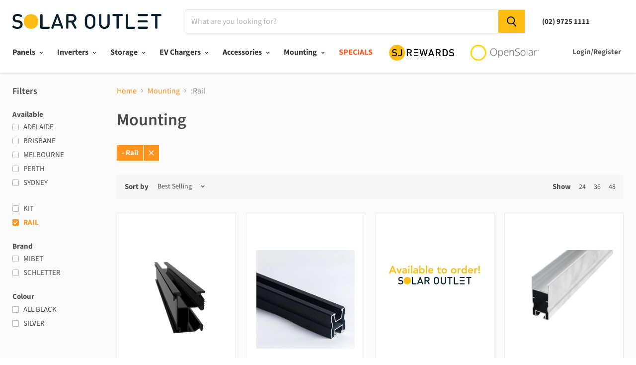

--- FILE ---
content_type: text/javascript
request_url: https://solaroutlet.com.au/cdn/shop/t/12/assets/algolia_dependency_hogan-3.min.js?v=28009280404630273671699201007
body_size: 2456
content:
/**
* @preserve Copyright 2012 Twitter, Inc.
* @license http://www.apache.org/licenses/LICENSE-2.0.txt
*/
var Hogan={};!function(t){function n(t,n,e){var i;return n&&"object"==typeof n&&(void 0!==n[t]?i=n[t]:e&&n.get&&"function"==typeof n.get&&(i=n.get(t))),i}function e(t,n,e,i,r,s){function a(){}function o(){}a.prototype=t,o.prototype=t.subs;var u,c=new a;c.subs=new o,c.subsText={},c.buf="",i=i||{},c.stackSubs=i,c.subsText=s;for(u in n)i[u]||(i[u]=n[u]);for(u in i)c.subs[u]=i[u];r=r||{},c.stackPartials=r;for(u in e)r[u]||(r[u]=e[u]);for(u in r)c.partials[u]=r[u];return c}function i(t){return String(null===t||void 0===t?"":t)}function r(t){return t=i(t),l.test(t)?t.replace(s,"&amp;").replace(a,"&lt;").replace(o,"&gt;").replace(u,"&#39;").replace(c,"&quot;"):t}t.Template=function(t,n,e,i){t=t||{},this.r=t.code||this.r,this.c=e,this.options=i||{},this.text=n||"",this.partials=t.partials||{},this.subs=t.subs||{},this.buf=""},t.Template.prototype={r:function(){return""},v:r,t:i,render:function(t,n,e){return this.ri([t],n||{},e)},ri:function(t,n,e){return this.r(t,n,e)},ep:function(t,n){var i=this.partials[t],r=n[i.name];if(i.instance&&i.base==r)return i.instance;if("string"==typeof r){if(!this.c)throw new Error("No compiler available.");r=this.c.compile(r,this.options)}if(!r)return null;if(this.partials[t].base=r,i.subs){n.stackText||(n.stackText={});for(key in i.subs)n.stackText[key]||(n.stackText[key]=void 0!==this.activeSub&&n.stackText[this.activeSub]?n.stackText[this.activeSub]:this.text);r=e(r,i.subs,i.partials,this.stackSubs,this.stackPartials,n.stackText)}return this.partials[t].instance=r,r},rp:function(t,n,e,i){var r=this.ep(t,e);return r?r.ri(n,e,i):""},rs:function(t,n,e){var i=t[t.length-1];if(!f(i))return void e(t,n,this);for(var r=0;r<i.length;r++)t.push(i[r]),e(t,n,this),t.pop()},s:function(t,n,e,i,r,s,a){var o;return f(t)&&0===t.length?!1:("function"==typeof t&&(t=this.ms(t,n,e,i,r,s,a)),o=!!t,!i&&o&&n&&n.push("object"==typeof t?t:n[n.length-1]),o)},d:function(t,e,i,r){var s,a=t.split("."),o=this.f(a[0],e,i,r),u=this.options.modelGet,c=null;if("."===t&&f(e[e.length-2]))o=e[e.length-1];else for(var l=1;l<a.length;l++)s=n(a[l],o,u),void 0!==s?(c=o,o=s):o="";return r&&!o?!1:(r||"function"!=typeof o||(e.push(c),o=this.mv(o,e,i),e.pop()),o)},f:function(t,e,i,r){for(var s=!1,a=null,o=!1,u=this.options.modelGet,c=e.length-1;c>=0;c--)if(a=e[c],s=n(t,a,u),void 0!==s){o=!0;break}return o?(r||"function"!=typeof s||(s=this.mv(s,e,i)),s):r?!1:""},ls:function(t,n,e,r,s){var a=this.options.delimiters;return this.options.delimiters=s,this.b(this.ct(i(t.call(n,r)),n,e)),this.options.delimiters=a,!1},ct:function(t,n,e){if(this.options.disableLambda)throw new Error("Lambda features disabled.");return this.c.compile(t,this.options).render(n,e)},b:function(t){this.buf+=t},fl:function(){var t=this.buf;return this.buf="",t},ms:function(t,n,e,i,r,s,a){var o,u=n[n.length-1],c=t.call(u);return"function"==typeof c?i?!0:(o=this.activeSub&&this.subsText&&this.subsText[this.activeSub]?this.subsText[this.activeSub]:this.text,this.ls(c,u,e,o.substring(r,s),a)):c},mv:function(t,n,e){var r=n[n.length-1],s=t.call(r);return"function"==typeof s?this.ct(i(s.call(r)),r,e):s},sub:function(t,n,e,i){var r=this.subs[t];r&&(this.activeSub=t,r(n,e,this,i),this.activeSub=!1)}};var s=/&/g,a=/</g,o=/>/g,u=/\'/g,c=/\"/g,l=/[&<>\"\']/,f=Array.isArray||function(t){return"[object Array]"===Object.prototype.toString.call(t)}}("undefined"!=typeof exports?exports:Hogan),function(t){function n(t){"}"===t.n.substr(t.n.length-1)&&(t.n=t.n.substring(0,t.n.length-1))}function e(t){return t.trim?t.trim():t.replace(/^\s*|\s*$/g,"")}function i(t,n,e){if(n.charAt(e)!=t.charAt(0))return!1;for(var i=1,r=t.length;r>i;i++)if(n.charAt(e+i)!=t.charAt(i))return!1;return!0}function r(n,e,i,o){var u=[],c=null,l=null,f=null;for(l=i[i.length-1];n.length>0;){if(f=n.shift(),l&&"<"==l.tag&&!(f.tag in k))throw new Error("Illegal content in < super tag.");if(t.tags[f.tag]<=t.tags.$||s(f,o))i.push(f),f.nodes=r(n,f.tag,i,o);else{if("/"==f.tag){if(0===i.length)throw new Error("Closing tag without opener: /"+f.n);if(c=i.pop(),f.n!=c.n&&!a(f.n,c.n,o))throw new Error("Nesting error: "+c.n+" vs. "+f.n);return c.end=f.i,u}"\n"==f.tag&&(f.last=0==n.length||"\n"==n[0].tag)}u.push(f)}if(i.length>0)throw new Error("missing closing tag: "+i.pop().n);return u}function s(t,n){for(var e=0,i=n.length;i>e;e++)if(n[e].o==t.n)return t.tag="#",!0}function a(t,n,e){for(var i=0,r=e.length;r>i;i++)if(e[i].c==t&&e[i].o==n)return!0}function o(t){var n=[];for(var e in t)n.push('"'+c(e)+'": function(c,p,t,i) {'+t[e]+"}");return"{ "+n.join(",")+" }"}function u(t){var n=[];for(var e in t.partials)n.push('"'+c(e)+'":{name:"'+c(t.partials[e].name)+'", '+u(t.partials[e])+"}");return"partials: {"+n.join(",")+"}, subs: "+o(t.subs)}function c(t){return t.replace(m,"\\\\").replace(v,'\\"').replace(b,"\\n").replace(d,"\\r").replace(x,"\\u2028").replace(w,"\\u2029")}function l(t){return~t.indexOf(".")?"d":"f"}function f(t,n){var e="<"+(n.prefix||""),i=e+t.n+y++;return n.partials[i]={name:t.n,partials:{}},n.code+='t.b(t.rp("'+c(i)+'",c,p,"'+(t.indent||"")+'"));',i}function h(t,n){n.code+="t.b(t.t(t."+l(t.n)+'("'+c(t.n)+'",c,p,0)));'}function p(t){return"t.b("+t+");"}var g=/\S/,v=/\"/g,b=/\n/g,d=/\r/g,m=/\\/g,x=/\u2028/,w=/\u2029/;t.tags={"#":1,"^":2,"<":3,$:4,"/":5,"!":6,">":7,"=":8,_v:9,"{":10,"&":11,_t:12},t.scan=function(r,s){function a(){m.length>0&&(x.push({tag:"_t",text:new String(m)}),m="")}function o(){for(var n=!0,e=y;e<x.length;e++)if(n=t.tags[x[e].tag]<t.tags._v||"_t"==x[e].tag&&null===x[e].text.match(g),!n)return!1;return n}function u(t,n){if(a(),t&&o())for(var e,i=y;i<x.length;i++)x[i].text&&((e=x[i+1])&&">"==e.tag&&(e.indent=x[i].text.toString()),x.splice(i,1));else n||x.push({tag:"\n"});w=!1,y=x.length}function c(t,n){var i="="+S,r=t.indexOf(i,n),s=e(t.substring(t.indexOf("=",n)+1,r)).split(" ");return T=s[0],S=s[s.length-1],r+i.length-1}var l=r.length,f=0,h=1,p=2,v=f,b=null,d=null,m="",x=[],w=!1,k=0,y=0,T=",S=";for(s&&(s=s.split(" "),T=s[0],S=s[1]),k=0;l>k;k++)v==f?i(T,r,k)?(--k,a(),v=h):"\n"==r.charAt(k)?u(w):m+=r.charAt(k):v==h?(k+=T.length-1,d=t.tags[r.charAt(k+1)],b=d?r.charAt(k+1):"_v","="==b?(k=c(r,k),v=f):(d&&k++,v=p),w=k):i(S,r,k)?(x.push({tag:b,n:e(m),otag:T,ctag:S,i:"/"==b?w-T.length:k+S.length}),m="",k+=S.length-1,v=f,"{"==b&&("}}"==S?k++:n(x[x.length-1]))):m+=r.charAt(k);return u(w,!0),x};var k={_t:!0,"\n":!0,$:!0,"/":!0};t.stringify=function(n){return"{code: function (c,p,i) { "+t.wrapMain(n.code)+" },"+u(n)+"}"};var y=0;t.generate=function(n,e,i){y=0;var r={code:"",subs:{},partials:{}};return t.walk(n,r),i.asString?this.stringify(r,e,i):this.makeTemplate(r,e,i)},t.wrapMain=function(t){return'var t=this;t.b(i=i||"");'+t+"return t.fl();"},t.template=t.Template,t.makeTemplate=function(t,n,e){var i=this.makePartials(t);return i.code=new Function("c","p","i",this.wrapMain(t.code)),new this.template(i,n,this,e)},t.makePartials=function(t){var n,e={subs:{},partials:t.partials,name:t.name};for(n in e.partials)e.partials[n]=this.makePartials(e.partials[n]);for(n in t.subs)e.subs[n]=new Function("c","p","t","i",t.subs[n]);return e},t.codegen={"#":function(n,e){e.code+="if(t.s(t."+l(n.n)+'("'+c(n.n)+'",c,p,1),c,p,0,'+n.i+","+n.end+',"'+n.otag+" "+n.ctag+'")){t.rs(c,p,function(c,p,t){',t.walk(n.nodes,e),e.code+="});c.pop();}"},"^":function(n,e){e.code+="if(!t.s(t."+l(n.n)+'("'+c(n.n)+'",c,p,1),c,p,1,0,0,"")){',t.walk(n.nodes,e),e.code+="};"},">":f,"<":function(n,e){var i={partials:{},code:"",subs:{},inPartial:!0};t.walk(n.nodes,i);var r=e.partials[f(n,e)];r.subs=i.subs,r.partials=i.partials},$:function(n,e){var i={subs:{},code:"",partials:e.partials,prefix:n.n};t.walk(n.nodes,i),e.subs[n.n]=i.code,e.inPartial||(e.code+='t.sub("'+c(n.n)+'",c,p,i);')},"\n":function(t,n){n.code+=p('"\\n"'+(t.last?"":" + i"))},_v:function(t,n){n.code+="t.b(t.v(t."+l(t.n)+'("'+c(t.n)+'",c,p,0)));'},_t:function(t,n){n.code+=p('"'+c(t.text)+'"')},"{":h,"&":h},t.walk=function(n,e){for(var i,r=0,s=n.length;s>r;r++)i=t.codegen[n[r].tag],i&&i(n[r],e);return e},t.parse=function(t,n,e){return e=e||{},r(t,"",[],e.sectionTags||[])},t.cache={},t.cacheKey=function(t,n){return[t,!!n.asString,!!n.disableLambda,n.delimiters,!!n.modelGet].join("||")},t.compile=function(n,e){e=e||{};var i=t.cacheKey(n,e),r=this.cache[i];if(r){var s=r.partials;for(var a in s)delete s[a].instance;return r}return r=this.generate(this.parse(this.scan(n,e.delimiters),n,e),n,e),this.cache[i]=r}}("undefined"!=typeof exports?exports:Hogan);